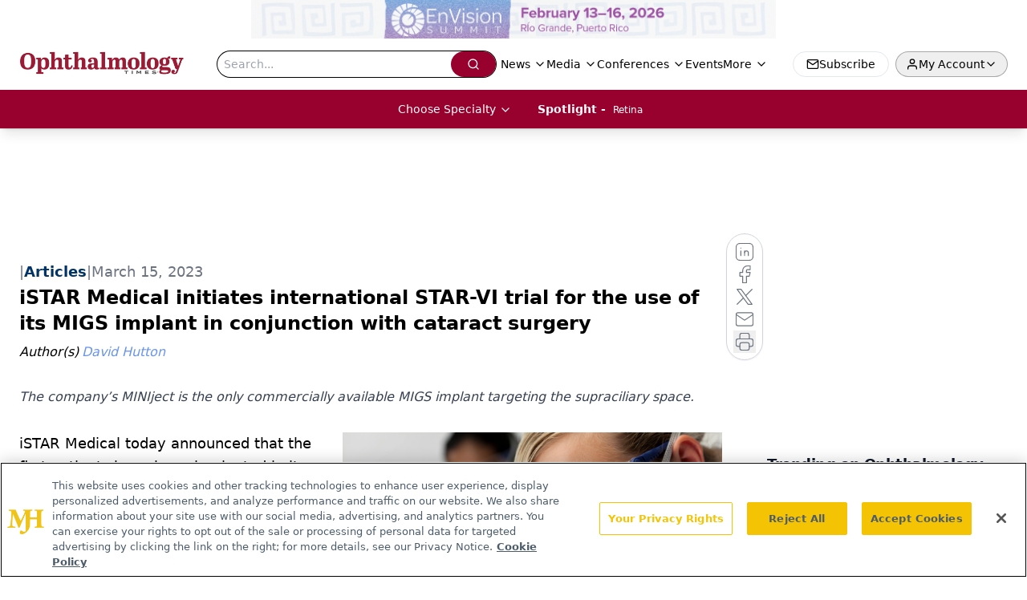

--- FILE ---
content_type: text/html; charset=utf-8
request_url: https://www.google.com/recaptcha/api2/aframe
body_size: 186
content:
<!DOCTYPE HTML><html><head><meta http-equiv="content-type" content="text/html; charset=UTF-8"></head><body><script nonce="5Qej_HkG3Ge95CVXNFD77w">/** Anti-fraud and anti-abuse applications only. See google.com/recaptcha */ try{var clients={'sodar':'https://pagead2.googlesyndication.com/pagead/sodar?'};window.addEventListener("message",function(a){try{if(a.source===window.parent){var b=JSON.parse(a.data);var c=clients[b['id']];if(c){var d=document.createElement('img');d.src=c+b['params']+'&rc='+(localStorage.getItem("rc::a")?sessionStorage.getItem("rc::b"):"");window.document.body.appendChild(d);sessionStorage.setItem("rc::e",parseInt(sessionStorage.getItem("rc::e")||0)+1);localStorage.setItem("rc::h",'1769148099561');}}}catch(b){}});window.parent.postMessage("_grecaptcha_ready", "*");}catch(b){}</script></body></html>

--- FILE ---
content_type: text/plain; charset=utf-8
request_url: https://fp.ophthalmologytimes.com/BCoO/o5IRcd?q=vnFC4dZv8NpwPrIAgVP2
body_size: -57
content:
NtvVcCMOjWonD7ERY4i/eRGlV8BMqJVvcVTsNDXN76SO6ivl0uZcjO3K2rV2yzFOVWemd28S7qxi23gGmWiOgqWWyCKgVw==

--- FILE ---
content_type: application/javascript
request_url: https://api.lightboxcdn.com/z9gd/43401/www.ophthalmologytimes.com/jsonp/z?cb=1769148090034&dre=l&callback=jQuery112408773693534944222_1769148090017&_=1769148090018
body_size: 1202
content:
jQuery112408773693534944222_1769148090017({"response":"[base64].[base64]","success":true,"dre":"l"});